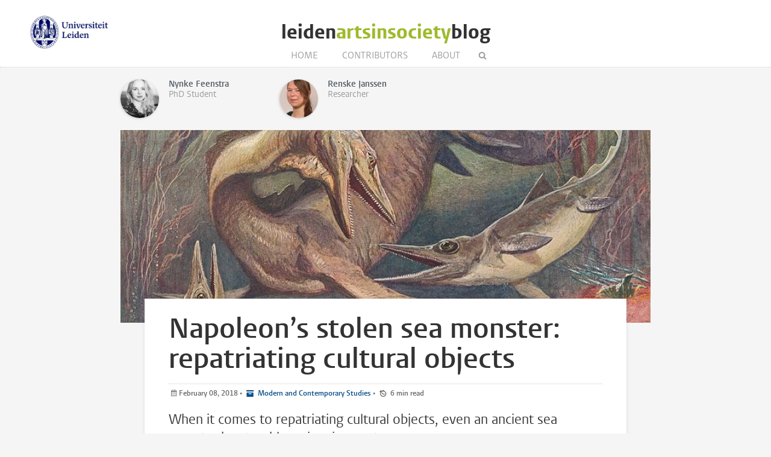

--- FILE ---
content_type: text/html; charset=UTF-8
request_url: https://www.leidenartsinsocietyblog.nl/articles/napoleons-stolen-sea-monster-repatriating-cultural-objects
body_size: 7460
content:
<!DOCTYPE html>
<html lang="en">
    <head>
        <meta charset="UTF-8">
        <meta name="viewport" content="width=device-width, initial-scale=1.0">
        <meta http-equiv="X-UA-Compatible" content="ie=edge">

  		<link rel="home" href="https://www.leidenartsinsocietyblog.nl/" />
        <link rel="shortcut icon" type="image/png" href="/favicon.ico">
        
		
		<title>Napoleon’s stolen sea monster: repatriating cultural objects - Leiden Arts in Society Blog</title>
		
		<meta name="description" content="When it comes to repatriating cultural objects, even an ancient sea monster has trouble swimming upstream">

		<meta property="og:title" content="Napoleon’s stolen sea monster: repatriating cultural objects" />
		<meta property="og:description" content="When it comes to repatriating cultural objects, even an ancient sea monster has trouble swimming upstream" />
		<meta property="og:url" content="https://www.leidenartsinsocietyblog.nl/articles/napoleons-stolen-sea-monster-repatriating-cultural-objects" />
		<meta property="og:image" content="https://www.leidenartsinsocietyblog.nl/images/uploads/_articleThumb/Renske_and_Nynke_Mososaurus_1.jpg">
		
		<meta name="twitter:card" content="summary_large_image">
		<meta name="twitter:title" content="Napoleon’s stolen sea monster: repatriating cultural objects" />
		<meta name="twitter:description" content="When it comes to repatriating cultural objects, even an ancient sea monster has trouble swimming upstream" />
		<meta name="twitter:url" content="https://www.leidenartsinsocietyblog.nl/articles/napoleons-stolen-sea-monster-repatriating-cultural-objects" />
		<meta name="twitter:image" content="https://www.leidenartsinsocietyblog.nl/images/uploads/_articleThumb/Renske_and_Nynke_Mososaurus_1.jpg">

  		
   		<link rel="stylesheet" href="/styles/main.css">
		<style>.article-author__link:hover,.statslink:hover,.edit__link:hover,.article-list__link:hover h1,.article__metalink:hover,.aside-list__link:hover,.authorlist__link:hover,.cc-v-down:hover,.cc-v-up:hover,.content-block a,.dossiers__link:hover,.dropdown__list--link:hover,.footer__link:hover,.header__logolink span,.more__link:hover,.navigation__link:active,.navigation__link:hover,.navigation__toggle:hover,.pagination__link:hover,.statstable__link:hover,.alphabet a:hover,.alphabet a.active{color:#9eba2e}.aside-figure--dossier{border-top:5px solid #9eba2e}.quote-left{border-right:5px solid #9eba2e}.quote-right,.quote-center{border-left:5px solid #9eba2e}.aside-figure--dossier:before{background-image:linear-gradient(to bottom right,#9eba2ead 0%,#9eba2e30 100%)}@media only screen and (max-width:26.5625em){.header__logolink span{display:block;max-width:80%}}</style>    </head>
	<body>
		<header class="header__box">
			<div class="header__wrapper wrapper__full"> 
				
				
													<a class="header__ullink" href="/">
						<img class="header__ullogo" src="/images/zegel.png" alt="Universiteit Leiden">
					</a>
					
					<h1 class="header__logo">
						<a href="/" class="header__logolink">leiden<span>artsinsociety</span>blog</a>
					</h1>
						
							
				<nav class="navigation">
				
					<input class="navigation__checkbox" type="checkbox" id="mobile-toggle">
					<label class="navigation__toggle" for="mobile-toggle">☰</label>
					<ul class="navigation__list">
						<li class="navigation__item"><a class="navigation__link" href="/">Home</a></li>
						<li class="navigation__item"><a class="navigation__link" href="/contributors					">Contributors</a></li>
												<li class="navigation__item"><a class="navigation__link" href="/about">About</a></li>
						<li class="navigation__item">
							<form class="navigation__search" id="search" action="https://www.leidenartsinsocietyblog.nl/search">
							<fieldset class="navigation__searchform">
							   <legend>Search this site</legend>
							   <input type="text" name="q" placeholder="" >
							</fieldset>
							</form>
						</li>
					</ul>
				</nav>
			</div>
		</header>


		
		<main class="wrapper__medium">
		<div class="article__top">
			<div class="article-authors">
        <div class="article-author">
        <div class="article-author__content">
            <div class="article-author__visible-wrapper">
                <div class="article-author__visible">
                                         <figure class="author__figure">
                        <img class="author__image" src="https://www.leidenartsinsocietyblog.nl/images/authors/_authorThumb/20180105_Canon_5D_test_Nyn_17-2.jpg" alt="Nynke Feenstra">
                    </figure>
                    
                    <h3 class="author__header">Nynke Feenstra</h3>                      <p class="author__text">PhD Student</p>
                                       </div>
            </div>
            <div class="article-author__hidden-wrapper">
                <div class="article-author__hidden">
                    <a class="article-author__link" href="https://www.leidenartsinsocietyblog.nl/contributors/nynke-feenstra">All blog articles</a>
                    <div class="author__social">
                                                <a class="author__social--link" href="https://nl.linkedin.com/in/nynkehiekefeenstra"></a>
                                                <a class="author__social--link" href="https://twitter.com/Nynke_Feenstra"></a>
                                                <a class="author__social--link" href="https://www.nynkefeenstra.com/"></a>
                                            </div>
                </div>
            </div>

        </div>
    </div>
        <div class="article-author">
        <div class="article-author__content">
            <div class="article-author__visible-wrapper">
                <div class="article-author__visible">
                                         <figure class="author__figure">
                        <img class="author__image" src="https://www.leidenartsinsocietyblog.nl/images/authors/_authorThumb/Renske_Janssen.jpg" alt="Renske Janssen">
                    </figure>
                    
                    <h3 class="author__header">Renske Janssen</h3>                      <p class="author__text">Researcher</p>
                                     </div>
            </div>
            <div class="article-author__hidden-wrapper">
                <div class="article-author__hidden">
                    <a class="article-author__link" href="https://www.leidenartsinsocietyblog.nl/contributors/renske-janssen">All blog articles</a>
                    <div class="author__social">
                                                <a class="author__social--link" href="https://www.linkedin.com/in/renske-janssen/"></a>
                                                <a class="author__social--link" href="https://twitter.com/renskejanssen37"></a>
                                                <a class="author__social--link" href="https://leidenuni.academia.edu/RenskeJanssen"></a>
                                            </div>
                </div>
            </div>

        </div>
    </div>
    </div>			

	
		</div>

		<article class="article">

										
										<figure class="article__figure">
					<img class="article__image" src="https://www.leidenartsinsocietyblog.nl/images/uploads/_articleHeader/Renske_and_Nynke_Mososaurus_1.jpg" alt="Napoleon’s stolen sea monster: repatriating cultural objects">
									</figure>
						<div class="article__content">
				<h1 class="article__header">Napoleon’s stolen sea monster: repatriating cultural objects</h1>
				<p class="article__meta">
					<time class="article__meta--postdate" datetime="2018-02-08T17:47:00+01:00">February 08, 2018 </time>

					 &#8226; 
																				<a class="article__metalink article__meta--category" href="/categories/modern-and-contemporary-studies"> Modern and Contemporary Studies</a>
																			
																					
					&#8226;	
					<span class="article__meta--readtime">
					6					min read
					</span>	
					

				</p>
				<p class="article__intro">When it comes to repatriating cultural objects, even an ancient sea monster has trouble swimming upstream</p>

				<div class="content-block">
            <p>Around the year 1770, the <a href="https://www.maastrichtunderground.nl/locaties_en_rondleidingen/rondleidingen_grotten_noord_">chalk quarries near the city of Maastricht</a> in what is today the southern Netherlands yielded a spectacular find. On normal days, the long, winding tunnels of the Sint-Pietersberg were the domain of workmen who were digging for the soft yellow stone that made up the mountain, and were only disturbed by adventurous local children, smugglers, and (legend has it) the ghosts of several medieval monks who had once lost their way in the darkness and never emerged. That day, however, things were different. When the men looked at the block of stone they had just broken from the wall, the block suddenly looked back. The unknown workmen had encountered the almost complete skull of an as of yet unknown gigantic animal.</p>
<p> </p>
<figure><img alt="" src="/images/uploads/Renske_and_Nynke_Mosasaurus_1.jpg" /></figure>
<p><em>Image 1 – The Discovery of ‘le grand animal de Maestricht’ by G.R. Levillaire (wikimedia commons)</em></p>
<p> </p>
<p>Soon after the discovery of the skull, attempts to determine to which animal it belonged started – and with it confused stories about the skull’s ownership. While the skull was soon brought to the home of the local churchman T.J. Godding on whose land it was found, contemporary academic correspondence on the matter, including the <a href="http://gallica.bnf.fr/ark:/12148/bpt6k558817/f474.image.r=.langEN">Philosophical transactions of the Royal Society of London</a>, also made mention of army doctor and collector J.L. Hoffmann, who had taken an interest in the fossil, and originally assumed it to be a gigantic crocodile. Later researchers made comparisons with skulls of modern crocodiles and refuted Hoffmann’s claim on that basis: it was soon argued that the animal had been a toothed whale of some kind.</p>
<p> </p>
<figure><img alt="" src="/images/uploads/Renske_and_Nynke_Mosasaurus_2.jpg" /></figure>
<p><em>Image 2 – A reconstruction of a mosasaurus (middle) with two ichyosauruses by Heinrich Harder (1912);</em> (wikimedia commons)</p>
<p> </p>
<p><strong>Le grand animal de Maestricht</strong></p>
<p>By now, the animal from the quarry had gained international notoriety as ‘le grand animal de Maestricht’, and when Napoleon’s troops invaded the city in 1794, finding the famous creature became one of the first orders of business. The story goes that French geologist Barthélemy Faujas de Saint-Fond and his superior Augustin-Lucie de Frécine issued a reward of 600 bottles of wine (or a large barrel, according to other versions of the tale) for whoever brought the skull to them in one piece.[1] As historian Peggy Rompen has demonstrated, however, this story is likely false, as is the account that claims that Godding robbed Hoffmann of his rightful ownership of the fossil by manipulating the courts.[2] This version of events was likely fabricated by the French authorities to justify their seizure of the fossil, and no record of a dispute about the skull’s ownership between Godding and Hoffmann exists.</p>
<p>Whether wine was involved in the transaction or not, the animal by now formally known as the mosasaurus left Maastricht for Paris, where it is still kept in the Muséum national d’Histoire naturelle. Over the years, various attempts were made by descendants of T.J. Godding and representatives of the Dutch government to get the fossil back, and the issue even made it into the <a href="http://www.nytimes.com/1996/06/07/world/maastricht-journal-dutch-want-back-the-fossil-napoleon-took-away.html">international press</a> in 1996. However, no settlement was ever reached, and although other skulls have since been discovered, the <a href="http://nhmmaastricht.nl/vroeger/de-mosasaurus.html">Maastricht museum of natural history</a> has had to settle for nothing more than a cast of its hometown’s most iconic inhabitant and cultural icon.[3]</p>
<p> </p>
<figure><img alt="" src="/images/uploads/Renske_and_Nynke_Mosasaurus_3.jpg" /></figure>
<p><em>Image 3 – The cast of the Mosasaurus hoffmanni in the Maastricht museum of natural history</em> (wikimedia commons)</p>
<p> </p>
<p><strong>A trophy for France</strong></p>
<p>This story is certainly a good one for parties or a new Netflix original. However, the possible involvement of 600 bottles of wine somewhat distorts the serious nature of the cultural and ethical debate on repatriation within this story. You may have heard about the controversial <a href="https://www.volkskrant.nl/beeldende-kunst/eindelijk-te-zien-een-reeks-meesterwerken-ooit-geroofd-door-een-nazi-handelaar~a4529641/">Gurlitt collection</a>, a story that has been covered in the media extensively. The collection of Hildebrand Gurlitt (1895-1956), a former art dealer in service of the Nazis, was discovered back in 2013, and was suspected to contain a large number of looted artworks. After years of research, six artworks from a total of 1.843 have been proved to be looted art and have been returned to (relatives of) their rightful Jewish owners. Since last November, part of the collection is on display in the <a href="http://www.bundeskunsthalle.de/en/exhibitions/gurlitt-status-report.html">Bundeskunsthalle</a> in Bonn, Germany and the <a href="https://www.kunstmuseumbern.ch/en/service/medien/medienmitteilungen-2017/15-02-17-gurlitt-ausstellungen-1687.html">Kunstmuseum Bern</a>, Switzerland.</p>
<p>But what does this story have to do with our mosasaurus? The French and Nazi Germany have both been responsible for the massive organized <a href="https://en.wikipedia.org/wiki/Looted_art">looting</a> of art and cultural objects. To demonstrate the glory of France, Napoleon’s armies, accompanied by art historians, visited occupied territories and between 1794-1812 confiscated art objects on a massive scale by using treaty agreements. Most objects, including the mosasaurus, were immediately deemed national property. Napoleon justified his deeds by stating that he was creating a universal museum not only for the French, but for an international public that would be able to admire all treasures of the world in Paris. Following Napoleon’s defeat at Waterloo, all claims for repatriation were settled at the <a href="https://en.wikipedia.org/wiki/Congress_of_Vienna">Congress of Vienna</a> in 1815. Some of the artworks were repatriated, others were untraceable, and others again, such as the <em>Mosasaurus hoffmanni</em>, were assigned to France.</p>
<p> </p>
<figure><img alt="" src="/images/uploads/Renske_and_Nynke_Mosasaurus_4.jpg" /></figure>
<p><em>Image 4 – Portrait of George Cuvier with a fish fossil</em> (wikimedia commons)</p>
<p> </p>
<p><strong>Repatriation issues</strong></p>
<p>The repatriation of objects came under discussion in museums in the second half of the twentieth century, and as of the 1990s the debate has become rather heated. Repatriation issues apply to art confiscated during war time, but also to the massive shipments of art and ethnographic objects from colonies, and antiquities taken from excavations, with or without legal agreements. The global debate stimulated further research in the provenance of museum collections and the start of many repatriation cases, so too the Dutch government trying to get the mosasaurus on permanent loan. According to France, the mosasaurus is national heritage, but the skeleton was found on Dutch soil. In France, the skeleton came into the hands of the famous anatomist baron George Cuvier in 1808. It was Cuvier who discovered that ‘le grand animal de Maestricht’ was not a crocodile or a toothed wale, but an extinct giant lizard. The idea of extinct species was new at that time, and the mosasaurus started a revolution in thinking about the origin and development of species. According to Fokeline Dingemans (in <a href="https://www.volkskrant.nl/wetenschap/mosasaurus-voor-even-terug-in-maastricht~a314426/">Volkskrant</a>), director of the Maastricht museum, the mosasaurus would not be as famous as it is now without Cuvier.</p>
<p> </p>
<figure><img alt="" src="/images/uploads/Renske_and_Nynke_Mosasaurus_5.jpg" /></figure>
<p><em>Image 5 – The skull of Mossasaurus Hoffmanni as temporarily exhibited in Maastricht (2009)</em> (wikimedia commons)</p>
<p> </p>
<p>The mosasaurus case does not cover the entirety of the scope, complexity, and sensitivity of the repatriation debate. However, it raises questions about ownership, cultural value, and accessibility that are central to this debate. Is the country or community of origin decisive in the designation of heritage as national? If, as in the case of the <a href="https://en.wikipedia.org/wiki/Elgin_Marbles">Elgin Marbles</a>, an object has been in a different country for over 100 years, has it become the new country’s heritage? The Muséum national d’Histoire naturelle draws a larger crowd than the Maastricht museum of natural history, and thus more people get to see the mosasaurus. Is that not in everyone’s interest? On the other hand, in Paris, the skeleton is not displayed in a prominent way whereas in Maastricht it would be the museum’s biggest pride. Cuvier gave the animal its status, but if it was not for the Dutch workmen, he could not have studied the mosasaurus at all.</p>
<p> </p>
<p>So, who is the rightful owner? The French, the Dutch, or perhaps even the city of Maastricht specifically?</p>
<p>For whomever you choose, right now the mosasaurus is in France and is likely to stay there. Therefore, let us open a bottle of wine and bring a toast to our giant animal friend, Mosasaurus hoffmanni.</p>
<p> </p>
<p> </p>
<p>[1] Note by Renske Janssen: according to the story I was told as a child, the original plan was to issue a higher reward later, since the French officials did not expect anyone to respond. Apparently, no higher reward was needed. I have found no evidence for this, but the story is simply too good to skip.</p>
<p>[2] P.G.W. Rompen, “Mosasaurus hoffmanni: de lotgevallen van een type-exemplaar” (thesis, Rijksuniversiteit Limburg, 1995). The full thesis, in Dutch, can be read <a href="http://digitalarchive.maastrichtuniversity.nl/fedora/get/guid:a5aaefa0-3aca-48ca-a781-5c2cd2058328/ASSET1">here</a>.</p>
<p>[3] For the iconic cultural status of the mosasaurus, see the children’s book Miek Dorrestein, V<em>erscholen in de mergelgroeve</em> (Amsterdam: Uitgeverij Ploegsma, 1989).</p>
    </div>





				
													<ul class="tags">
												<li class="tags__item"><a class="tags__link" href="https://www.leidenartsinsocietyblog.nl/tags/heritage%20studies">heritage studies</a></li>
												<li class="tags__item"><a class="tags__link" href="https://www.leidenartsinsocietyblog.nl/tags/icom">ICOM</a></li>
												<li class="tags__item"><a class="tags__link" href="https://www.leidenartsinsocietyblog.nl/tags/looted%20art">looted art</a></li>
												<li class="tags__item"><a class="tags__link" href="https://www.leidenartsinsocietyblog.nl/tags/mosasaurus">mosasaurus</a></li>
												<li class="tags__item"><a class="tags__link" href="https://www.leidenartsinsocietyblog.nl/tags/museum%20studies">museum studies</a></li>
												<li class="tags__item"><a class="tags__link" href="https://www.leidenartsinsocietyblog.nl/tags/napoleon">Napoleon</a></li>
												<li class="tags__item"><a class="tags__link" href="https://www.leidenartsinsocietyblog.nl/tags/natural%20history%20museums">natural history museums</a></li>
												<li class="tags__item"><a class="tags__link" href="https://www.leidenartsinsocietyblog.nl/tags/repatriation">repatriation</a></li>
										</ul>
								
									<div class="comments" id="comments">
						<h2 class="pageheader--small"> 0 Comments</h2>
						<div id="cc-w-1918" class="cc-w"><div class="cc-w-i" data-role="comments"></div></div>		
					</div>
					

				<div class="share">
  <a class="share__link" href="http://www.facebook.com/sharer/sharer.php?u=https://www.leidenartsinsocietyblog.nl/articles/napoleons-stolen-sea-monster-repatriating-cultural-objects"></a>
  <a class="share__link" href="https://twitter.com/intent/tweet?text=Napoleon’s stolen sea monster: repatriating cultural objects;url=https://www.leidenartsinsocietyblog.nl/articles/napoleons-stolen-sea-monster-repatriating-cultural-objects"></a>
  <a class="share__link" href="https://www.linkedin.com/shareArticle?mini=true&url=https://www.leidenartsinsocietyblog.nl/articles/napoleons-stolen-sea-monster-repatriating-cultural-objects&title=Napoleon’s stolen sea monster: repatriating cultural objects&summary=When it comes to repatriating cultural objects, even an ancient sea monster has trouble swimming upstream&source=Leiden Arts in Society Blog"></a>
  <a class="share__link share__link--whatsapp" href="whatsapp://send?text=Napoleon%E2%80%99s%20stolen%20sea%20monster%3A%20repatriating%20cultural%20objects+https%3A%2F%2Fwww.leidenartsinsocietyblog.nl%2Farticles%2Fnapoleons-stolen-sea-monster-repatriating-cultural-objects"></a>
  <a class="share__link share__link--envelope" href="mailto:?subject=Napoleon’s stolen sea monster: repatriating cultural objects&amp;body=https://www.leidenartsinsocietyblog.nl/articles/napoleons-stolen-sea-monster-repatriating-cultural-objects"></a>
  <a class="share__link share__link--print" href="javascript:if(window.print)window.print()" title="Print"></a>
</div>
   
  
 
				
			</div>	
		</article>

		
		</main>

	
		<footer class="footer">
	<div class="footer__container wrapper__full">

										<section class="footer__section">
						<h2 class="footer__header">Stay connected</h2>
						<ul class="footer__list">
															<li class="footer__item footer__item--social"><a class="footer__link footer__link--social" href="/feed"></a></li>
															<li class="footer__item footer__item--social"><a class="footer__link footer__link--social" href="https://twitter.com/LUartsinsociety"></a></li>
															<li class="footer__item footer__item--social"><a class="footer__link footer__link--social" href="https://nl-nl.facebook.com/leidenartsinsocietyblog/"></a></li>
															<li class="footer__item footer__item--social"><a class="footer__link footer__link--social" href="https://instagram.com/luartsinsocietyblog?igshid=jl9lhdgfjgas"></a></li>
													</ul>
					</section>
					
						
										<section class="footer__section">
						<h2 class="footer__header">Links</h2>
						<ul class="footer__list">
															<li class="footer__item"><a class="footer__link" href="https://www.universiteitleiden.nl/en/humanities/centre-for-the-arts-in-society/research">LUCAS Research</a></li>
															<li class="footer__item"><a class="footer__link" href="https://www.universiteitleiden.nl/en/humanities/centre-for-the-arts-in-society/education">LUCAS Education</a></li>
													</ul>
					</section>
			
						
		
	  </div>
</footer>

						
			<script async src="https://www.googletagmanager.com/gtag/js?id=UA-874564-51"></script>
	<script>
	  window.dataLayer = window.dataLayer || [];
	  function gtag(){dataLayer.push(arguments);}
	  gtag('js', new Date());

	  gtag('config', 'UA-874564-51');
	</script>

	<script src="https://www.leidenartsinsocietyblog.nl/cpresources/1b1ea3b4/js/comments.js?v=1725347406" defer="defer" async="async"></script>
<script>window.addEventListener("load", function () { new Comments.Instance("#cc-w-1918", {"baseUrl":"\/index.php?p=actions","csrfTokenName":"CRAFT_CSRF_TOKEN","csrfToken":"fDvEP3OPx5OPIQL6m8MC-6Wj6AJrrU7rAe746vVxbdmyOJ70qsJ-xE4CoEYX-7bdvGNFg_mnS4_W548zPskdk2WNuZOcPCyLwmHxh9qnK4g=","recaptchaEnabled":false,"recaptchaKey":"","translations":{"reply":"Reply","close":"Close","edit":"Edit","save":"Save","delete-confirm":"Are you sure you want to delete this comment?"},"element":{"id":1918,"siteId":1}}); });</script></body>
</html>
